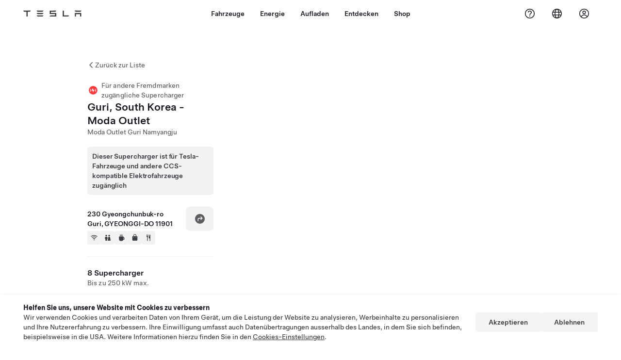

--- FILE ---
content_type: text/html; charset=utf-8
request_url: https://www.tesla.com/de_CH/findus/location/charger/gurisupercharger
body_size: 15663
content:
<!DOCTYPE html><html dir="ltr" lang="en-US"><head><meta charSet="utf-8" data-next-head=""/><meta name="viewport" content="width=device-width" data-next-head=""/><link href="/assets/findus/icon.ico" rel="icon"/><link rel="stylesheet" media="all" href="https://digitalassets.tesla.com/tesla-design-system/raw/upload/design-system/9.x/index.css"/><meta name="apple-mobile-web-app-status-bar-style" content="black-translucent"/><meta name="viewport" content="width=device-width, initial-scale=1.0, maximum-scale=1.0, user-scalable=no"/><link rel="stylesheet" media="all" href="https://tesla.com/modules/custom/tesla_mega_menu/dist/9.2.0/header.bundle.css"/><link rel="preload" href="/findus/_next/static/css/1c58be8e460ed7b8.css" as="style"/><link rel="stylesheet" href="/findus/_next/static/css/1c58be8e460ed7b8.css" data-n-g=""/><link rel="preload" href="/findus/_next/static/css/7fc31bffc3ad26bb.css" as="style"/><link rel="stylesheet" href="/findus/_next/static/css/7fc31bffc3ad26bb.css" data-n-p=""/><noscript data-n-css=""></noscript><script defer="" nomodule="" src="/findus/_next/static/chunks/polyfills-42372ed130431b0a.js"></script><script src="/findus/_next/static/chunks/webpack-047e56f6eafbc673.js" defer=""></script><script src="/findus/_next/static/chunks/framework-f0f34dd321686665.js" defer=""></script><script src="/findus/_next/static/chunks/main-a3f881f48846a3a6.js" defer=""></script><script src="/findus/_next/static/chunks/pages/_app-607d0c6fba9a235e.js" defer=""></script><script src="/findus/_next/static/chunks/7e42aecb-b13b71ae60be8faf.js" defer=""></script><script src="/findus/_next/static/chunks/71f82f92-86c876be88ded4d9.js" defer=""></script><script src="/findus/_next/static/chunks/6d2b60a9-e6dd7cf512da3496.js" defer=""></script><script src="/findus/_next/static/chunks/3085-ad197560c9590e5f.js" defer=""></script><script src="/findus/_next/static/chunks/7462-a685718f3fb1ca17.js" defer=""></script><script src="/findus/_next/static/chunks/3596-047aab4711b98de2.js" defer=""></script><script src="/findus/_next/static/chunks/6277-6955b67d069419e7.js" defer=""></script><script src="/findus/_next/static/chunks/4279-436abab53d862bdb.js" defer=""></script><script src="/findus/_next/static/chunks/5707-c8819c3dfa3d6371.js" defer=""></script><script src="/findus/_next/static/chunks/6385-a5ce16894de4b30e.js" defer=""></script><script src="/findus/_next/static/chunks/pages/%5Blocale%5D/findus/location/%5BfunctionType%5D/%5BlocationSlug%5D-4ab010fa046c9374.js" defer=""></script><script src="/findus/_next/static/jWCuRRgrXlvFDyWprISA9/_buildManifest.js" defer=""></script><script src="/findus/_next/static/jWCuRRgrXlvFDyWprISA9/_ssgManifest.js" defer=""></script></head><script>
          const path = window.location.pathname;
          if (!path.includes("list")) document.documentElement.setAttribute("dir", ["he_il", "ar_il", "ar_ae", "ar_qa", "ar_sa"].includes(path.split("/")[1].toLowerCase()) ? "rtl" : "ltr")
          </script><body><div class="tds-header" id="tds-site-header-wrapper"><div id="mega-menu"></div></div><script src="https://tesla.com/modules/custom/tesla_mega_menu/dist/9.2.0/header.bundle.js"></script><div id="__next"><div><div><div class="list-content"><div class="styles_location-conatiner___3Go3"><div class="styles_back-btn__ZiDXm"><svg class="tds-icon tds-icon-chevron-small-270 tds-icon--small" viewBox="0 0 16 16" xmlns="http://www.w3.org/2000/svg"><path fill="currentColor" d="M11.025 13.25a.748.748 0 0 1-1.281.53l-5.25-5.264a.75.75 0 0 1 0-1.06L9.717 2.22a.75.75 0 1 1 1.062 1.06L6.084 7.986l4.722 4.734a.75.75 0 0 1 .219.53"></path></svg><div class="styles_back-btn-text__Fz3eP"><a href="/de_CH/findus/list">Zurück zur Liste</a></div></div><div class="styles_location-details__yychh"><div class="styles_card-container__TsVOM"><div class="styles_headerContainer___sXD_"><div class="styles_headerTypeContainer__7clDm"><div class="styles_headerTypeText__wiiUa"><img src="/assets/findus/pin_party_wo_shadow.svg" style="min-width:24px;min-height:24px;margin-right:5px"/><span class="">Für andere Fremdmarken zugängliche Supercharger</span></div></div><div class="styles_card_header_text__FJOxf"><span class="">Guri, South Korea - Moda Outlet</span></div><div class="styles_commonSiteNameText__mR_n5"><span class="">Moda Outlet Guri Namyangju</span></div></div><div class="styles_additionalNoticeContainer__X8mk7"><div class="styles_additionalNoticeContent__23mSR"><div><span class="tds-chip styles_additionalNoticeChip__qdM4l" style="padding:10px;justify-content:flex-start;width:fit-content"><span class="tds-chip-text">Dieser Supercharger ist für Tesla-Fahrzeuge und andere CCS- kompatible Elektrofahrzeuge zugänglich</span></span></div></div></div><div class="styles_chargerAddressComponent__0dnkP"><div class="styles_chargerAddressLinesAndDirections___T87s"><div><div><span class="styles_chargerAddressLineText__k56_n">230 Gyeongchunbuk-ro</span></div><div><span class="styles_chargerAddressLineText__k56_n">Guri, GYEONGGI-DO 11901</span></div></div><div class="styles_chargerAddressDrivingDirections__VoZYJ"><button class="tds-btn styles_chargerNavigateButton__GKhWL"><div><svg class="tds-icon tds-icon-directions-filled tds-icon--default" viewBox="0 0 24 24" xmlns="http://www.w3.org/2000/svg"><path fill="currentColor" d="M12 22c5.523 0 10-4.477 10-10S17.523 2 12 2 2 6.477 2 12s4.477 10 10 10m2.53-14.53 2.75 2.75a.75.75 0 0 1 0 1.06l-2.75 2.75a.75.75 0 1 1-1.06-1.06l1.47-1.47h-4.19A1.75 1.75 0 0 0 9 13.25v3a.75.75 0 0 1-1.5 0v-3A3.25 3.25 0 0 1 10.75 10h4.19l-1.47-1.47a.75.75 0 0 1 1.06-1.06"></path></svg></div></button></div></div><div class="styles_amenitiesContainer__3mrnf"><div><a href="https://www.google.com/maps/search/wifi+ 230Gyeongchunbuk-ro+Guri+GYEONGGI-DO" target="_blank"><button class="tds-icon-btn tds-icon-btn--medium styles_amenityIconButton__4C78t" type="button"><svg class="tds-icon tds-icon-wifi-filled styles_amenityIcon__3ka_r" viewBox="0 0 24 24" xmlns="http://www.w3.org/2000/svg"><path fill="currentColor" d="M21.671 7.284c.419.353.432.982.057 1.38-.382.406-1.02.418-1.449.063A12.95 12.95 0 0 0 12 5.75c-3.146 0-6.03 1.117-8.28 2.977-.428.355-1.066.343-1.448-.063-.375-.398-.361-1.027.057-1.38A14.94 14.94 0 0 1 12 3.75a14.94 14.94 0 0 1 9.671 3.534M12 20a1.5 1.5 0 1 1 0-3 1.5 1.5 0 0 1 0 3m-6.634-8.076c-.372-.397-.36-1.024.065-1.366A10.46 10.46 0 0 1 12 8.25c2.485 0 4.77.864 6.568 2.308.425.341.437.969.065 1.366-.383.408-1.023.417-1.466.077A8.46 8.46 0 0 0 12 10.25 8.46 8.46 0 0 0 6.832 12c-.443.341-1.083.332-1.466-.076M8.5 13.876c-.436.314-.442.935-.074 1.327.387.411 1.036.404 1.521.113A4 4 0 0 1 12 14.75c.75 0 1.453.207 2.053.566.485.29 1.134.298 1.521-.113.368-.392.363-1.013-.074-1.327A5.97 5.97 0 0 0 12 12.75a5.97 5.97 0 0 0-3.5 1.126"></path></svg></button></a></div><div><a href="https://www.google.com/maps/search/restrooms+ 230Gyeongchunbuk-ro+Guri+GYEONGGI-DO" target="_blank"><button class="tds-icon-btn tds-icon-btn--medium styles_amenityIconButton__4C78t" type="button"><svg class="tds-icon tds-icon-restroom-filled styles_amenityIcon__3ka_r" viewBox="0 0 24 24" xmlns="http://www.w3.org/2000/svg"><path fill="currentColor" d="M10 5.5a2.5 2.5 0 1 1-5 0 2.5 2.5 0 0 1 5 0M16.5 8a2.5 2.5 0 1 0 0-5 2.5 2.5 0 0 0 0 5m-.806 1a2 2 0 0 0-1.973 1.671l-1.624 9.747a.5.5 0 0 0 .493.582h7.82a.5.5 0 0 0 .493-.582l-1.624-9.747A2 2 0 0 0 17.306 9zM3.5 12a3 3 0 0 1 3-3h2a3 3 0 0 1 3 3v3a.5.5 0 0 1-.5.5h-1v5a.5.5 0 0 1-.5.5h-4a.5.5 0 0 1-.5-.5v-5H4a.5.5 0 0 1-.5-.5z"></path></svg></button></a></div><div><a href="https://www.google.com/maps/search/beverage+ 230Gyeongchunbuk-ro+Guri+GYEONGGI-DO" target="_blank"><button class="tds-icon-btn tds-icon-btn--medium styles_amenityIconButton__4C78t" type="button"><svg class="tds-icon tds-icon-coffee-filled styles_amenityIcon__3ka_r" viewBox="0 0 24 24" xmlns="http://www.w3.org/2000/svg"><path fill="currentColor" d="M15.536 3.219a.75.75 0 1 0-1.172-.937l-.075.094a2 2 0 0 0 0 2.498l.15.189a.5.5 0 0 1 0 .624l-.075.095a.75.75 0 0 0 1.172.937l.075-.095a2 2 0 0 0 0-2.498l-.15-.189a.5.5 0 0 1 0-.624zM5 9.5A1.5 1.5 0 0 1 6.5 8h11A1.5 1.5 0 0 1 19 9.5V11h1a2 2 0 0 1 2 2v3a2 2 0 0 1-2 2h-1.341A6 6 0 0 1 13 22h-2a6 6 0 0 1-6-6zm14 3v4h1a.5.5 0 0 0 .5-.5v-3a.5.5 0 0 0-.5-.5zM12.418 2.164a.75.75 0 0 1 .118 1.055l-.076.094a.5.5 0 0 0 0 .624l.15.189a2 2 0 0 1 0 2.498l-.074.095a.75.75 0 1 1-1.172-.937l.076-.095a.5.5 0 0 0 0-.624l-.151-.189a2 2 0 0 1 0-2.498l.075-.094a.75.75 0 0 1 1.054-.118M9.536 3.219a.75.75 0 1 0-1.172-.937l-.075.094a2 2 0 0 0 0 2.498l.15.189a.5.5 0 0 1 0 .624l-.075.095a.75.75 0 1 0 1.172.937l.075-.095a2 2 0 0 0 0-2.498l-.15-.189a.5.5 0 0 1 0-.624z"></path></svg></button></a></div><div><a href="https://www.google.com/maps/search/shopping+ 230Gyeongchunbuk-ro+Guri+GYEONGGI-DO" target="_blank"><button class="tds-icon-btn tds-icon-btn--medium styles_amenityIconButton__4C78t" type="button"><svg class="tds-icon tds-icon-bag-filled styles_amenityIcon__3ka_r" viewBox="0 0 24 24" xmlns="http://www.w3.org/2000/svg"><path fill="currentColor" d="M12 1a4.5 4.5 0 0 1 4.5 4.5V7h1A2.5 2.5 0 0 1 20 9.5v9a2.5 2.5 0 0 1-2.5 2.5h-11A2.5 2.5 0 0 1 4 18.5v-9A2.5 2.5 0 0 1 6.5 7h1V5.5A4.5 4.5 0 0 1 12 1m3 6V5.5a3 3 0 1 0-6 0V7zM9 9.75a.75.75 0 0 0-1.5 0v.5a.75.75 0 0 0 1.5 0zM15.75 9a.75.75 0 0 0-.75.75v.5a.75.75 0 0 0 1.5 0v-.5a.75.75 0 0 0-.75-.75"></path></svg></button></a></div><div><a href="https://www.google.com/maps/search/restaurants+ 230Gyeongchunbuk-ro+Guri+GYEONGGI-DO" target="_blank"><button class="tds-icon-btn tds-icon-btn--medium styles_amenityIconButton__4C78t" type="button"><svg class="tds-icon tds-icon-restaurant-filled styles_amenityIcon__3ka_r" viewBox="0 0 24 24" xmlns="http://www.w3.org/2000/svg"><path fill="currentColor" d="M8.775 2a.6.6 0 0 1 .6.6v4.15a.5.5 0 0 0 1 0V2.562a.562.562 0 1 1 1.125 0v5.491c0 .937-.76 1.697-1.697 1.697a.053.053 0 0 0-.053.053V21a1 1 0 1 1-2 0V9.803a.053.053 0 0 0-.053-.053C6.76 9.75 6 8.99 6 8.053V2.587a.587.587 0 1 1 1.175 0V6.75a.5.5 0 0 0 1 0V2.6a.6.6 0 0 1 .6-.6m6.547 1.435-2.69 9.03a1 1 0 0 0 .96 1.285H15.5a.25.25 0 0 1 .25.25v7a1 1 0 1 0 2 0V2.502A.5.5 0 0 0 17.248 2a2.01 2.01 0 0 0-1.926 1.435"></path></svg></button></a></div></div></div><hr class="cardSectionSeparator"/><div class="styles_chargerQuantityAndPowerContainer___KSw8"><div class="styles_chargerQuantityAndPowerStructure__YcpFc"><span class="styles_chargerQuantityText__pfnaK">8 Supercharger</span><span class="styles_chargerMaxPowerText__Jtrrt">Bis zu 250 kW max.</span></div></div><div class="styles_chargerHoursContainer__KUdcb"><span class="styles_chargerHoursHeaderLabel__GrF5c">Zugang &amp; Öffnungszeiten</span><span class="styles_twentyfoursevenText__btGSf">Rund um die Uhr verfügbar</span><span class="styles_twentyfoursevenText__btGSf">Für die Öffentlichkeit rund um die Uhr verfügbar. Selbstparken</span></div><hr class="cardSectionSeparator"/><div class="styles_chargerHoursContainer__KUdcb"><details class="tds-accordion tds-accordion--chevron-ending"><summary class="tds-accordion-summary"><span class="tds-text--h5"><span class="tds-text-h5">Preise für Tesla und Mitglieder</span></span><svg class="tds-icon tds-icon-chevron-small-180 tds-icon--small" viewBox="0 0 16 16" xmlns="http://www.w3.org/2000/svg"><path fill="currentColor" d="M13.25 4.975a.748.748 0 0 1 .53 1.281l-5.264 5.25a.75.75 0 0 1-1.06 0L2.22 6.283a.75.75 0 1 1 1.06-1.062l4.706 4.695 4.734-4.722a.75.75 0 0 1 .53-.219"></path></svg></summary></details></div><hr class="cardSectionSeparator"/><div class="styles_chargerHoursContainer__KUdcb"><details class="tds-accordion tds-accordion--chevron-ending"><summary class="tds-accordion-summary"><span class="tds-text--h5"><span class="tds-text-h5">Preise für Fremdmarken-Fahrzeuge</span></span><svg class="tds-icon tds-icon-chevron-small-180 tds-icon--small" viewBox="0 0 16 16" xmlns="http://www.w3.org/2000/svg"><path fill="currentColor" d="M13.25 4.975a.748.748 0 0 1 .53 1.281l-5.264 5.25a.75.75 0 0 1-1.06 0L2.22 6.283a.75.75 0 1 1 1.06-1.062l4.706 4.695 4.734-4.722a.75.75 0 0 1 .53-.219"></path></svg></summary></details></div><hr class="cardSectionSeparator"/><div class="styles_contactContainer__K0_Og"><div class="styles_contantStack__Lp9UH"><div class="styles_contactContent__qkoBs"><span class="styles_contactHeaderLabel__UUN17">Roadside Assistance</span><span class="">Tesla Owner Service: <a class="tds-link" href="tel:080 617 1399" rel="noopener noreferrer" target="_blank">080 617 1399</a></span></div></div></div><hr class="cardSectionSeparator"/><a class="styles_chargerFooterNoticeContainer__sJpVS" href="https://www.tesla.com/support/supercharging-other-evs" target="_blank"><div class="styles_chargerFooterNoticeLabelContainer__TeAyz"><span class="styles_chargerFooterNoticeMainLabel__bOA1A">Für andere Fremdmarken zugängliche Supercharger</span><span class="styles_chargerFooterNoticeSubLabel__ZkAEb">Unterstützte Fahrzeuge: Tesla, andere Elektrofahrzeuge</span></div><div class="styles_chargerFooterNoticeIcon__tjjdj"><svg class="tds-icon tds-icon-external-small tds-icon--small" viewBox="0 0 16 16" xmlns="http://www.w3.org/2000/svg"><path fill="currentColor" d="M13 9.75V11c0 1.103-.897 2-2 2H5c-1.103 0-2-.897-2-2V5c0-1.103.897-2 2-2h1.25a.75.75 0 0 1 0 1.5H5a.5.5 0 0 0-.5.5v6a.5.5 0 0 0 .5.5h6a.5.5 0 0 0 .5-.5V9.75a.75.75 0 0 1 1.5 0M12.25 3h-3.5a.75.75 0 0 0 0 1.5h1.686L7.22 7.72a.75.75 0 0 0 1.06 1.06l3.22-3.223V7.25a.75.75 0 0 0 1.5 0v-3.5a.75.75 0 0 0-.75-.75"></path></svg></div></a></div><div class="styles_map-image__cVqgS"><img alt="" class="styles_map-preview__GXAor" height="449" src="https://maps.googleapis.com/maps/api/staticmap?center=37.6333,127.1159&amp;zoom=15&amp;size=660x449&amp;maptype=&amp;maptype=roadmap&amp;style=feature:landscape%7Celement:geometry%7Ccolor:0xeeeeee&amp;style=feature:poi%7Cvisibility:off&amp;style=feature:road%7Celement:geometry.fill%7Ccolor:0xffffff&amp;style=feature:road%7Celement:geometry.stroke%7Ccolor:0xffffff&amp;style=feature:road%7Celement:labels.text%7Csaturation:-100&amp;style=feature:road.highway%7Celement:geometry.fill%7Ccolor:0xc4c4c4&amp;style=feature:road.highway%7Celement:geometry.stroke%7Ccolor:0xc4c4c4&amp;style=feature:water%7Ccolor:0xD4D4D4
&amp;key=AIzaSyANja5-X2WJ5BhM_vQlBBN8qm-EI4_Z6ew&amp;markers=37.6333,127.1159" width="660"/></div></div></div><div class="footer-links"><a class="tds-link tds-link--secondary footer-link-text" href="/de_CH/about?redirect=no" target="_blank">Tesla © <!-- -->2026</a><a class="tds-link tds-link--secondary footer-link-text" href="/de_CH/about/legal?redirect=no" target="_blank">Datenschutz u. Rechtsgrundlagen</a><a class="tds-link tds-link--secondary footer-link-text" href="/de_CH/impressum?redirect=no" target="_blank">Impressum</a><a class="tds-link tds-link--secondary footer-link-text" href="/de_CH/contact?redirect=no" target="_blank">Kontakt</a><a class="tds-link tds-link--secondary footer-link-text" href="/de_CH/careers?redirect=no" target="_blank">Karriere</a><a class="tds-link tds-link--secondary footer-link-text" href="/de_CH/updates?redirect=no" target="_blank">Newsletter</a><a class="tds-link tds-link--secondary footer-link-text" href="/de_CH/findus/list?redirect=no" target="_blank">Standorte</a></div></div></div></div></div><script id="__NEXT_DATA__" type="application/json">{"props":{"pageProps":{"formattedData":{"chargerAccessHours":{},"chargerAccessTypeAndInstructions":{"access_instructions":"Selbstparken","restrictions":"Für die Öffentlichkeit rund um die Uhr verfügbar"},"chargerAddress":["230 Gyeongchunbuk-ro","Guri, GYEONGGI-DO 11901"],"chargerAddressDetails":{"directionsLink":"https://maps.google.com/maps?daddr=37.6326,127.1163"},"chargerAmenities":[{"icon":{"children":[{"name":"path","type":"element","value":"","attributes":{"fill":"currentColor","d":"M21.671 7.284c.419.353.432.982.057 1.38-.382.406-1.02.418-1.449.063A12.95 12.95 0 0 0 12 5.75c-3.146 0-6.03 1.117-8.28 2.977-.428.355-1.066.343-1.448-.063-.375-.398-.361-1.027.057-1.38A14.94 14.94 0 0 1 12 3.75a14.94 14.94 0 0 1 9.671 3.534M12 20a1.5 1.5 0 1 1 0-3 1.5 1.5 0 0 1 0 3m-6.634-8.076c-.372-.397-.36-1.024.065-1.366A10.46 10.46 0 0 1 12 8.25c2.485 0 4.77.864 6.568 2.308.425.341.437.969.065 1.366-.383.408-1.023.417-1.466.077A8.46 8.46 0 0 0 12 10.25 8.46 8.46 0 0 0 6.832 12c-.443.341-1.083.332-1.466-.076M8.5 13.876c-.436.314-.442.935-.074 1.327.387.411 1.036.404 1.521.113A4 4 0 0 1 12 14.75c.75 0 1.453.207 2.053.566.485.29 1.134.298 1.521-.113.368-.392.363-1.013-.074-1.327A5.97 5.97 0 0 0 12 12.75a5.97 5.97 0 0 0-3.5 1.126"},"children":[]}],"id":"icon-wifi-filled","viewBox":"0 0 24 24"},"label":"AMENITIES_WIFI","url":"https://www.google.com/maps/search/wifi+ 230Gyeongchunbuk-ro+Guri+GYEONGGI-DO"},{"icon":{"children":[{"name":"path","type":"element","value":"","attributes":{"fill":"currentColor","d":"M10 5.5a2.5 2.5 0 1 1-5 0 2.5 2.5 0 0 1 5 0M16.5 8a2.5 2.5 0 1 0 0-5 2.5 2.5 0 0 0 0 5m-.806 1a2 2 0 0 0-1.973 1.671l-1.624 9.747a.5.5 0 0 0 .493.582h7.82a.5.5 0 0 0 .493-.582l-1.624-9.747A2 2 0 0 0 17.306 9zM3.5 12a3 3 0 0 1 3-3h2a3 3 0 0 1 3 3v3a.5.5 0 0 1-.5.5h-1v5a.5.5 0 0 1-.5.5h-4a.5.5 0 0 1-.5-.5v-5H4a.5.5 0 0 1-.5-.5z"},"children":[]}],"id":"icon-restroom-filled","viewBox":"0 0 24 24"},"label":"AMENITIES_RESTROOMS","url":"https://www.google.com/maps/search/restrooms+ 230Gyeongchunbuk-ro+Guri+GYEONGGI-DO"},{"icon":{"children":[{"name":"path","type":"element","value":"","attributes":{"fill":"currentColor","d":"M15.536 3.219a.75.75 0 1 0-1.172-.937l-.075.094a2 2 0 0 0 0 2.498l.15.189a.5.5 0 0 1 0 .624l-.075.095a.75.75 0 0 0 1.172.937l.075-.095a2 2 0 0 0 0-2.498l-.15-.189a.5.5 0 0 1 0-.624zM5 9.5A1.5 1.5 0 0 1 6.5 8h11A1.5 1.5 0 0 1 19 9.5V11h1a2 2 0 0 1 2 2v3a2 2 0 0 1-2 2h-1.341A6 6 0 0 1 13 22h-2a6 6 0 0 1-6-6zm14 3v4h1a.5.5 0 0 0 .5-.5v-3a.5.5 0 0 0-.5-.5zM12.418 2.164a.75.75 0 0 1 .118 1.055l-.076.094a.5.5 0 0 0 0 .624l.15.189a2 2 0 0 1 0 2.498l-.074.095a.75.75 0 1 1-1.172-.937l.076-.095a.5.5 0 0 0 0-.624l-.151-.189a2 2 0 0 1 0-2.498l.075-.094a.75.75 0 0 1 1.054-.118M9.536 3.219a.75.75 0 1 0-1.172-.937l-.075.094a2 2 0 0 0 0 2.498l.15.189a.5.5 0 0 1 0 .624l-.075.095a.75.75 0 1 0 1.172.937l.075-.095a2 2 0 0 0 0-2.498l-.15-.189a.5.5 0 0 1 0-.624z"},"children":[]}],"id":"icon-coffee-filled","viewBox":"0 0 24 24"},"label":"AMENITIES_CAFE","url":"https://www.google.com/maps/search/beverage+ 230Gyeongchunbuk-ro+Guri+GYEONGGI-DO"},{"icon":{"children":[{"name":"path","type":"element","value":"","attributes":{"fill":"currentColor","d":"M12 1a4.5 4.5 0 0 1 4.5 4.5V7h1A2.5 2.5 0 0 1 20 9.5v9a2.5 2.5 0 0 1-2.5 2.5h-11A2.5 2.5 0 0 1 4 18.5v-9A2.5 2.5 0 0 1 6.5 7h1V5.5A4.5 4.5 0 0 1 12 1m3 6V5.5a3 3 0 1 0-6 0V7zM9 9.75a.75.75 0 0 0-1.5 0v.5a.75.75 0 0 0 1.5 0zM15.75 9a.75.75 0 0 0-.75.75v.5a.75.75 0 0 0 1.5 0v-.5a.75.75 0 0 0-.75-.75"},"children":[]}],"id":"icon-bag-filled","viewBox":"0 0 24 24"},"label":"AMENITIES_SHOPPING","url":"https://www.google.com/maps/search/shopping+ 230Gyeongchunbuk-ro+Guri+GYEONGGI-DO"},{"icon":{"children":[{"name":"path","type":"element","value":"","attributes":{"fill":"currentColor","d":"M8.775 2a.6.6 0 0 1 .6.6v4.15a.5.5 0 0 0 1 0V2.562a.562.562 0 1 1 1.125 0v5.491c0 .937-.76 1.697-1.697 1.697a.053.053 0 0 0-.053.053V21a1 1 0 1 1-2 0V9.803a.053.053 0 0 0-.053-.053C6.76 9.75 6 8.99 6 8.053V2.587a.587.587 0 1 1 1.175 0V6.75a.5.5 0 0 0 1 0V2.6a.6.6 0 0 1 .6-.6m6.547 1.435-2.69 9.03a1 1 0 0 0 .96 1.285H15.5a.25.25 0 0 1 .25.25v7a1 1 0 1 0 2 0V2.502A.5.5 0 0 0 17.248 2a2.01 2.01 0 0 0-1.926 1.435"},"children":[]}],"id":"icon-restaurant-filled","viewBox":"0 0 24 24"},"label":"AMENITIES_RESTAURANT","url":"https://www.google.com/maps/search/restaurants+ 230Gyeongchunbuk-ro+Guri+GYEONGGI-DO"}],"additionalNotice":{"chipLabel":"Dieser Supercharger ist für Tesla-Fahrzeuge und andere CCS- kompatible Elektrofahrzeuge zugänglich"},"chargerDetails":{"name":"Guri, South Korea - Moda Outlet","address":{"street":"Gyeongchunbuk-ro","streetNumber":"230","city":"Guri","district":null,"state":"GYEONGGI-DO","countryCode":"KR","country":"South Korea","postalCode":"11901","postalExt":null,"navRegion":"kr","nearestEntrance":null},"entryPoint":{"latitude":37.6326,"longitude":127.1163},"centroid":{"latitude":37.63299,"longitude":127.116327},"publicStallCount":8,"openToPublic":true,"amenities":["AMENITIES_WIFI","AMENITIES_RESTROOMS","AMENITIES_CAFE","AMENITIES_SHOPPING","AMENITIES_RESTAURANT"],"maxPowerKw":250,"timeZone":"Asia/Seoul","accessType":"Public","openToNonTeslas":true,"availabilityProfile":{"siteId":{"id":6914,"siteType":"SITE_TYPE_SUPERCHARGER"},"trtId":{"id":34296,"siteType":"SITE_TYPE_SUPERCHARGER"},"createdTimestamp":"2026-01-20T00:00:00Z","utcOffset":"32400s","availabilityProfile":{"sunday":{"congestionValue":[0.1294642857142857,0.18359375,0.26988636363636365,0.3203125,0.3125,0.2826704545454546,0.291015625,0.3359375,0.3605769230769231,0.3359375,0.2872596153846154,0.2109375,0.15178571428571427,0.08854166666666667,0.015625,0,0,0,0,0,0,0,0.015625,0.026953125]},"monday":{"congestionValue":[0.0390625,0.13125,0.15625,0.175,0.17500000000000002,0.2,0.19305555555555556,0.15,0.13333333333333333,0.15833333333333335,0.19374999999999998,0.1597222222222222,0.09464285714285714,0.035416666666666666,0.0125,0,0,0,0,0,0.0125,0.025,0.04375,0.045312500000000006]},"tuesday":{"congestionValue":[0.08046875,0.1015625,0.14583333333333334,0.140625,0.19921875,0.1953125,0.21875,0.1875,0.16536458333333331,0.1884765625,0.2326388888888889,0.234375,0.14930555555555558,0.05859375,0.015625,0.015625,0.015625,0.015625,0,0,0,0.015625,0.0234375,0.072265625]},"wednesday":{"congestionValue":[0.1015625,0.15848214285714285,0.201171875,0.21875,0.1669921875,0.1375,0.1669921875,0.2326388888888889,0.234375,0.1857638888888889,0.15848214285714285,0.171875,0.11383928571428571,0.0625,0,0.015625,0.015625,0.015625,0,0,0,0.015625,0.0234375,0.03125]},"thursday":{"congestionValue":[0.072265625,0.13671875,0.2109375,0.21875,0.2421875,0.3125,0.359375,0.36160714285714285,0.3203125,0.30078125,0.2326388888888889,0.1884765625,0.1484375,0.096875,0.0625,0,0,0.015625,0.015625,0.015625,0,0,0.046875,0.0625]},"friday":{"congestionValue":[0.1890625,0.25,0.2890625,0.29332386363636365,0.2734375,0.2556818181818182,0.21875,0.234375,0.236328125,0.234375,0.236328125,0.203125,0.1318359375,0.044270833333333336,0.015625,0,0,0,0,0,0,0.03125,0.0390625,0.0703125]},"saturday":{"congestionValue":[0.10546875,0.1484375,0.18080357142857142,0.201171875,0.259375,0.28125,0.2875,0.2890625,0.25546875,0.17881944444444445,0.1826171875,0.1796875,0.13671875,0.05859375,0.015625,0,0,0,0,0,0,0.015625,0.03125,0.0546875]}}},"accessHours":{"twentyFourSeven":true},"locationGUID":"da52323e-48f1-4619-a088-770f9fc153e7","commonSiteName":"Moda Outlet Guri Namyangju","effectivePricebooks":[{"feeType":"CHARGING","rateBase":339,"rateTier1":0,"rateTier2":0,"rateMinTier1":null,"rateMinTier2":null,"rateMinTier3":null,"rateMinTier4":null,"currencyCode":"KRW","uom":"kwh","startTime":"","endTime":"","days":"","isTou":false,"vehicleMakeType":"TSLA","minSiteOccupancy":null,"maxSiteOccupancy":null,"isMemberPricebook":true},{"feeType":"CONGESTION","rateBase":500,"rateTier1":0,"rateTier2":0,"rateMinTier1":null,"rateMinTier2":null,"rateMinTier3":null,"rateMinTier4":null,"currencyCode":"KRW","uom":"min","startTime":"","endTime":"","days":"","isTou":false,"vehicleMakeType":"TSLA","minSiteOccupancy":null,"maxSiteOccupancy":null,"isMemberPricebook":true},{"feeType":"CHARGING","rateBase":408,"rateTier1":0,"rateTier2":0,"rateMinTier1":null,"rateMinTier2":null,"rateMinTier3":null,"rateMinTier4":null,"currencyCode":"KRW","uom":"kwh","startTime":"","endTime":"","days":"","isTou":false,"vehicleMakeType":"NTSLA","minSiteOccupancy":null,"maxSiteOccupancy":null,"isMemberPricebook":false},{"feeType":"CONGESTION","rateBase":500,"rateTier1":0,"rateTier2":0,"rateMinTier1":null,"rateMinTier2":null,"rateMinTier3":null,"rateMinTier4":null,"currencyCode":"KRW","uom":"min","startTime":"","endTime":"","days":"","isTou":false,"vehicleMakeType":"NTSLA","minSiteOccupancy":null,"maxSiteOccupancy":null,"isMemberPricebook":false}]},"email":null,"chargerMaxPower":250,"chargerName":"Guri, South Korea - Moda Outlet","commonSiteName":"Moda Outlet Guri Namyangju","phoneNumber":null,"roadSideAssistanceNumber":"080 617 1399","chargerPricing":[{"chargingLabel":"Ladegebühren für Tesla-Besitzer","idleFee":null,"idleLabel":"Blockiergebühren (bis zu)","pricingDetails":[{"label":"Base Rate","rate":"₩339/kWh"}]},{"chargingLabel":"Ladegebühren für Besitzer anderer Elektrofahrzeuge","idleFee":null,"idleLabel":"Blockiergebühren (bis zu)","pricingDetails":[{"label":"Base Rate","rate":"₩408/kWh"}]}],"chargerQuantity":8,"chargerHistogramData":[{"chargingLabel":"Preise für Tesla und Mitglieder","data":{"labels":["4AM","5AM","6AM","7AM","8AM","9AM","10AM","11AM","12PM","1PM","2PM","3PM","4PM","5PM","6PM","7PM","8PM","9PM","10PM","11PM","12AM","1AM","2AM","3AM"],"datasets":[{"label":"Congestion Level","data":[0,0,0.015625,0.0234375,0.072265625,0.1015625,0.15848214285714285,0.201171875,0.21875,0.1669921875,0.1375,0.1669921875,0.2326388888888889,0.234375,0.1857638888888889,0.15848214285714285,0.171875,0.11383928571428571,0.0625,0,0.015625,0.015625,0.015625,0]}]},"busyTimes":null,"idleFees":"","congestionFees":"Überlastungsgebühren (bis zu) ₩ 500/min","currentRate":"₩ 339/kWh","activeBar":16,"axisLabels":[{"index":0,"value":"4a"},{"index":4,"value":"8a"},{"index":8,"value":"12p"},{"index":12,"value":"4p"},{"index":16,"value":"8p"},{"index":20,"value":"12a"},{"index":24,"value":"4a"}],"chargingUom":"kwh","parkingRate":{"currencyCode":"KRW","price":0},"parkingUom":"min","regionLabels":[{"index":0,"value":{"currencyCode":"KRW","price":339}}],"isTou":false,"congestionRate":{"currencyCode":"KRW","price":500},"showChargingMembershipUpsell":false},{"chargingLabel":"Preise für Fremdmarken-Fahrzeuge","data":{"labels":["4AM","5AM","6AM","7AM","8AM","9AM","10AM","11AM","12PM","1PM","2PM","3PM","4PM","5PM","6PM","7PM","8PM","9PM","10PM","11PM","12AM","1AM","2AM","3AM"],"datasets":[{"label":"Congestion Level","data":[0,0,0.015625,0.0234375,0.072265625,0.1015625,0.15848214285714285,0.201171875,0.21875,0.1669921875,0.1375,0.1669921875,0.2326388888888889,0.234375,0.1857638888888889,0.15848214285714285,0.171875,0.11383928571428571,0.0625,0,0.015625,0.015625,0.015625,0]}]},"busyTimes":null,"idleFees":"","congestionFees":"Überlastungsgebühren (bis zu) ₩ 500/min","currentRate":"₩ 408/kWh","activeBar":16,"axisLabels":[{"index":0,"value":"4a"},{"index":4,"value":"8a"},{"index":8,"value":"12p"},{"index":12,"value":"4p"},{"index":16,"value":"8p"},{"index":20,"value":"12a"},{"index":24,"value":"4a"}],"chargingUom":"kwh","parkingRate":{"currencyCode":"KRW","price":0},"parkingUom":"min","regionLabels":[{"index":0,"value":{"currencyCode":"KRW","price":408}}],"isTou":false,"congestionRate":{"currencyCode":"KRW","price":500},"showChargingMembershipUpsell":true}],"showHistogram":true},"functionTypeFromQuery":"chargers","googleMapKey":"AIzaSyANja5-X2WJ5BhM_vQlBBN8qm-EI4_Z6ew","baiduMapAk":"qAt8bB6YfSE69wpL9zPMcSVCdkjQO94Z","gioConfig":{"GIO_ACCOUNT_ID":"","GIO_DATA_RESOURCE_ID":"","GIO_HOST":""},"listFunctionType":"chargers","locationData":{"marketing":{"display_driving_directions":true,"service_hours_by_appointment_only":"0","show_on_bodyshop_support_page":false,"show_on_find_us":true,"store_sub_region":{"display_name":"South Korea"},"display_name":"모다아울렛-구리 수퍼차저","roadside_assistance_number":"080 617 1399","address_notes":null,"gmaps_override":null,"store_hours_by_appointment_only":"0","phone_numbers":null,"location_url_slug":"gurisupercharger","gmaps_override_longitude":127.1163,"common_name":"모다아울렛 구리남양주점","store_region":{"name":"asia_pacific"},"gmaps_override_latitude":37.6326,"service_center_phone":null},"supercharger_function":{"open_to_non_tesla":true,"customer_facing_coming_soon_date":"","actual_longitude":"127.116327","access_type":"Public","installed_full_power":"250","vote_winner_quarter":null,"show_on_find_us":"1","project_status":"Open","actual_latitude":"37.63299","coming_soon_longitude":"127.1159","site_status":"open","coming_soon_name":null,"charging_accessibility":"All Vehicles (Production)","coming_soon_latitude":"37.6333","num_charger_stalls":"8"},"functions":[{"business_hours":{"hours":[]},"address":{"country":"KR","address_validated":false,"city":"Guri","address_1":"502-17","address_2":"","latitude":37.6331,"county":null,"state_province":"GYEONGGI-DO","locale":"en-US","address_number":"502-17","address_street":"","district":null,"country_name":null,"address_provider_enum":"google","postal_code":"11901","postal_code_suffix":null,"longitude":127.1158},"address_by_locale":[{"country":"KR","address_validated":false,"city":"Guri","address_1":"502-17","address_2":"","latitude":37.6331,"county":null,"state_province":"GYEONGGI-DO","locale":"en-US","address_number":"502-17","address_street":"","district":null,"country_name":null,"address_provider_enum":"google","postal_code":"11901","postal_code_suffix":null,"longitude":127.1158}],"customer_facing_name":"모다아울렛-구리 수퍼차저 Guri GYEONGGI-DO","translations":{"customerFacingName":{"en-US":"모다아울렛-구리 수퍼차저 Guri GYEONGGI-DO"}},"name":"Charging_Supercharger","opening_date":"2022-09-23","status":"Open"},{"business_hours":{"hours":[]},"address":{"country":"KR","address_validated":null,"city":"Guri","address_1":"230 Gyeongchunbuk-ro","address_2":"","latitude":37.6333,"county":null,"state_province":"GYEONGGI-DO","locale":"en-US","address_number":null,"address_street":null,"district":null,"country_name":null,"address_provider_enum":"google","postal_code":"11901","postal_code_suffix":null,"longitude":127.1159},"address_by_locale":[{"country":"KR","address_validated":null,"city":"Guri","address_1":"230 Gyeongchunbuk-ro","address_2":"","latitude":37.6333,"county":null,"state_province":"GYEONGGI-DO","locale":"en-US","address_number":null,"address_street":null,"district":null,"country_name":null,"address_provider_enum":"google","postal_code":"11901","postal_code_suffix":null,"longitude":127.1159}],"customer_facing_name":"모다아울렛-구리 수퍼차저 Guri GYEONGGI-DO","translations":{"customerFacingName":{"en-US":"모다아울렛-구리 수퍼차저 Guri GYEONGGI-DO"}},"name":"Charging_Commercial_Charging","opening_date":"2023-01-11","status":"Closed"}],"tesla_center_collision_function":{"company_phone":null},"key_data":{"address":{"country":"KR","address_validated":false,"city":"Guri","address_1":"502-17","address_2":"","latitude":37.6333,"county":null,"state_province":"GYEONGGI-DO","locale":"en-US","address_number":"502-17","address_street":"","district":null,"country_name":"South Korea","address_provider_enum":"google","postal_code":"11901","postal_code_suffix":null,"longitude":127.1159},"phone":null,"local_address":null,"use_local_address":false,"geo_point":{"lon":127.1159,"lat":37.6333},"status":{"name":"Open"},"address_by_locale":[{"country":"KR","city":"Guri","address_1":"502-17","address_2":"","latitude":37.6333,"country_name":null,"state_province":"GYEONGGI-DO","locale":"en-US","postal_code":"11901","longitude":127.1159}]},"destination_charger_function":{"installed_full_power":"10","access_type":"None","destination_website":"","open_to_non_tesla":false,"show_on_find_us":false,"project_status":"Closed","restrictions":"Available to the public.","phone_number":"","access_instructions":"Self park.","num_charger_stalls":"3"}},"locationSlug":"gurisupercharger","currentLocationType":"party","allLocationTypesApartFromCurrent":[],"translations":{"app_strings":{"findUs_description":"Verwenden Sie die interaktive Karte „Uns finden“, um Tesla-Ladestationen, Service Center, Galerien und Tesla Stores unterwegs zu finden.","findUs_keywords":"Karte mit Tesla Ladestationen, Tesla Ladestationen, Tesla Ladestationen in meiner Nähe, Tesla Store, Tesla Service Center, Tesla Galerie, Elektrofahrzeug-Ladestation, wo kann ich meinen Tesla aufladen, Elektrofahrzeug-Ladestationen, Elektroauto-Ladestationen, Aufladen von Elektroautos, interaktive Karte „Uns finden“, globale Supercharger-Karte, globale Tesla Ladestationskarte, globale Destination Charger","title":"Uns Finden | Tesla"},"errors":{"default":"Es ist ein Fehler aufgetreten!","noLocations":"Für Ihre Suchanfrage wurden keine Standorte gefunden.","serviceDown":"Verbindung mit dem Service nicht möglich."},"filters":{"__RestOfWorld":{"all_demo_drive":"Probefahrt"},"all_destination_chargers":"„Destination Charging“-Ladestationen","all_service_collision":"Service \u0026 Karosseriereparatur","all_stores_and_delivery":"Stores und Galerien","all_superchargers":"Supercharger","bodyRepairCenter":"Karosseriewerkstatt","bodyshop":"Karosseriewerkstätten","buttons":{"apply":"Anwenden","cancel":"Abbrechen","clear":"Löschen"},"coming_soon_service_centers":"Service Center in naher Zukunft","coming_soon_superchargers":"Supercharger in naher Zukunft","delivery_centers":"Auslieferungszentren","desktopLabel":"Uns Finden","in_store_demo_drive":"Im Store","mobileLabel":"Filter","nacs_superchargers":"NACS-Partner","open_to_all_evs_superchargers":"Andere Elektrofahrzeuge","open_to_all_evs_destination_chargers":"Andere Elektrofahrzeuge","self_serve_demo_drive":"Self-Serve","vehicle_type":"Fahrzeugtyp:","stores":"Stores","tesla_collision_centers":"Tesla-Karosseriewerkstätten","tesla_exclusive_superchargers":"Tesla","tesla_exclusive_destination_chargers":"Tesla","tesla_service_centers":"Service Center"},"callback":{"request_a_call":"Um Rückruf bitten","callback_requested":"Rückruf angefordert","callback_failed":"Rückrufanforderung fehlgeschlagen","first_name":"Vorname","last_name":"Nachname","email":"E-Mail","phone":"Telefon","zip_code":"Postleitzahl","notes":"Hinweise","feedback_optional":"Optional","product_interest":"Produkt, welches Sie interessiert","submit":"Senden","model_s":"Model S","model_3":"Model 3","model_x":"Model X","model_y":"Model Y","cybertruck":"Cybertruck","roadster":"Roadster","solar_panels":"Solarpanele","solar_roof":"Solar Roof","charging":"Aufladen","powerwall":"Powerwall","get_updates":"Updates","required":"Pflichtfeld","invalid_email":"E-Mail-Adresse ungültig","invalid_phone":"Ungültige Telefonnummer","select_one_product":"Mindestens ein Produkt auswählen","callback_success":"Ein Tesla-Berater wird Sie so bald wie möglich kontaktieren.\nTesla wird Sie zudem regelmässig mit Neuigkeiten über die von Ihnen angegebene E-Mail-Adresse auf dem Laufenden halten.","callback_error":"Bitte erneut versuchen","non_emea_consent_message":"Durch Anklicken von \u0026quot;Senden\u0026quot; erlaube ich Tesla, mich über die von mir bereitgestellten Kontaktinformationen zu kontaktieren. Ich verstehe, dass für Anrufe oder Nachrichten automatisches bzw. computergestütztes Anwählen oder vorab aufgenommenen Nachrichten verwendet werden können. Es gelten die normalen Nachrichten- und Datengebühren. Ich kann mich jederzeit in der Tesla App oder durch \u003ca href=\"{{URL}}\" class=\"tds-link\"\u003eAbbestellen\u003c/a\u003e abmelden. Diese Einwilligung ist für Ihre Anfrage nicht erforderlich.","emea_consent_message":"Ich bin damit einverstanden, weitere Informationen und Angebote zu Tesla-Produkten zu empfangen und auch durch automatisierte Anrufe oder Texte kontaktiert zu werden. Ich verstehe und stimme der \u003ca href=\"{{PRIVACY}}\" class=\"tds-link\"\u003eTesla Datenschutzerklärung\u003c/a\u003e und den \u003ca href=\"{{TERMS}}\" class=\"tds-link\"\u003eNutzungsbedingungen\u003c/a\u003e zu."},"footer":{"careers":"Karriere","contact":"Kontakt","forums":"Foren","impressum":"Impressum","locations":"Standorte","newsletter":"Newsletter","privacyLegal":"Datenschutz u. Rechtsgrundlagen","recallInfo":"Rückruf-Info","signOut":"Abmelden","teslaConnect":"Tesla Connect"},"list":{"commonStrings":{"title":"Uns Finden","backToList":"Zurück zur Liste"},"country":{"AD":"Andorra","AE":"Vereinigte Arabische Emirate","AF":"Afghanistan","AG":"Antigua und Barbuda","AI":"Anguilla","AL":"Albanien","AM":"Armenien","AN":"Niederländische Antillen","AO":"Angola","AQ":"Antarktis","AR":"Argentinien","AS":" Amerikanisch-Samoa","AT":"Österreich","AU":"Australien","AW":"Aruba","AX":"Åland-Inseln","AZ":"Aserbaidschan ","BA":"Bosnien-Herzegowina","BB":"Barbados","BD":"Bangladesch","BE":"Belgien","BF":"Burkina Faso","BG":"Bulgarien","BH":"Bahrain","BI":"Burundi","BJ":"Benin","BL":"St. Barthélemy","BM":"Bermuda","BN":"Brunei","BO":"Bolivien","BQ":"Karibische Niederlande","BR":"Brasilien","BS":"Bahamas","BT":"Bhutan ","BV":"Bouvet-Insel","BW":"Botswana","BY":"Weissrussland","BZ":"Belize","CA":"Kanada","CC":"Kokosinseln","CD":"Kongo (Kinshasa)","CF":"Zentralafrikanische Republik","CG":"Kongo (Brazzaville)","CH":"Schweiz","CI":"Elfenbeinküste","CK":"Cook Islands","CL":"Chile","CM":"Kamerun","CN":"China (Festland)","CO":"Kolombien","CR":"Costa Rica","CU":"Kuba","CV":"Kapverden","CW":"Curaçao","CX":"Weihnachtsinsel","CY":"Zypern","CZ":"Tschechische Republik","DE":"Deutschland","DJ":"Dschibuti","DK":"Dänemark","DM":"Dominica","DO":"Dominikanische Republik","DZ":"Algerien","EC":"Ecuador","EE":"Estland","EG":"Ägypten","EH":"Westsahara","ER":"Eritrea","ES":"Spanien","ET":"Äthiopien","FI":"Finnland","FJ":"Fidschi","FK":"Falklandinseln","FM":"Mikronesien","FO":"Färöer-Inseln","FR":"Frankreich","GA":"Gabun","GB":"Grossbritannien","GD":"Granada","GE":"Georgien","GF":"Französisch-Guayana","GG":"Guernsey","GH":"Ghana","GI":"Gibraltar","GL":"Grönland","GM":"Gambia","GN":"Guinea","GP":"Guadeloupe","GQ":"Äquatorialguinea","GR":"Griechenland","GS":"Südgeorgien und Südliche Sandwichinseln","GT":"Guatemala","GU":"Guam","GW":"Guinea-Bissau","GY":"Guyana","HK":"Hong Kong","HM":"Heardinsel und McDonaldinseln","HN":"Honduras","HR":"Kroatien","HT":"Haiti","HU":"Ungarn","ID":"Indonesien","IE":"Irland","IL":"Israel","IM":"Isle of Man","IN":"Indien","IO":"Britisches Territorium im Indischen Ozean","IQ":"Irak","IR":"Iran","IS":"Island","IT":"Italien","JE":"Jersey","JM":"Jamaika","JO":"Jordanien","JP":"Japan","KE":"Kenia","KG":"Kirgisistan ","KH":"Kambodscha","KI":"Kiribati","KM":"Komoren","KN":"St. Kitts und Nevis","KP":"Nordkorea","KR":"Südkorea","KW":"Kuwait","KY":"Caimaninseln","KZ":"Kasachstan","LA":"Laos","LB":"Libanon","LC":"Saint Lucia","LI":"Liechtenstein","LK":"Sri Lanka","LR":"Liberia","LS":"Lesotho","LT":"Litauen","LU":"Luxemburg","LV":"Lettland","LY":"Libyen","MA":"Marokko ","MC":"Monaco","MD":"Moldawien","ME":"Montenegro","MF":"Saint Martin (französischer Teil)","MG":"Madagaskar","MH":"Marshallinseln ","MK":"Mazedonien","ML":"Mali","MM":"Myanmar","MN":"Mongolei","MO":"Macao","MP":"Nördliche Marianen","MQ":"Martinique","MR":"Mauritanien","MS":"Montserrat","MT":"Malta","MU":"Mauritius","MV":"Malediven","MW":"Malawi","MX":"Mexiko","MY":"Malaysia","MZ":"Mosambik","NA":"Namibien","NC":"Neukaledonien","NE":"Niger","NF":"Norfolkinsel ","NG":"Nigeria","NI":"Nicaragua","NL":"Niederlande","NO":"Norwegen","NP":"Nepal","NR":"Nauru","NU":"Niue","NZ":"Neuseeland","OM":"Oman","PA":"Panama","PE":"Peru","PF":"Französisch-Polynesien","PG":"Papua-Neuguinea","PH":"Philippinen","PK":"Pakistan","PL":"Polen","PM":"St. Pierre und Miquelon","PN":"Pitcairn","PR":"Puerto Rico","PS":"Palästinensergebiete","PT":"Portugal","PW":"Palau","PY":"Paraguay","QA":"Katar","RE":"Réunion","RO":"Rumänien","RS":"Serbien","RU":"Russland","RW":"Ruanda","SA":"Saudi-Arabien","SB":"Salomoninseln","SC":"Seychellen","SD":"Sudan","SE":"Schweden","SG":"Singapur","SH":"Sankt Helena","SI":"Slowenien","SJ":"Spitzbergen und Jan-Mayen-Inseln","SK":"Slowakei","SL":"Sierra Leone","SM":"San Marino","SN":"Senegal","SO":"Somalia","SR":"Surinam","SS":"Südsudan","ST":"Sao Tome und Principe","SV":"El Salvador","SX":"Sint Maarten","SY":"Syrien","SZ":"Swasiland","TC":"Turks- und Caicosinseln","TD":"Tschad","TF":"Französische Gebiete im südlichen Indischen Ozean","TG":"Togo","TH":"Thailand","TJ":"Tadschikistan","TK":"Tokelau","TL":"Demokratische Republik Timor-Leste","TM":"Turkmenistan","TN":"Tunesien","TO":"Tonga","TR":"Türkei","TT":"Trinidad und Tobago","TV":"Tuvalu","TW":"Taiwan","TZ":"Tansania","UA":"Ukraine","UG":"Uganda","UM":"United States Minor Outlying Islands","US":"Vereinigte Staaten","UY":"Uruguay","UZ":"Usbekistan","VA":"Vatikan","VC":"St. Vincent und die Grenadinen","VE":"Venezuela","VG":"Britische Jungferninseln","VI":"Amerikanische Jungferninseln","VN":"Vietnam","VU":"Vanuatu","WF":"Wallis und Futuna","WS":"Samoa","YE":"Jemen","YT":"Mayotte","ZA":"Südafrika","ZM":"Sambia","ZW":"Simbabwe"},"countryPageHeader":{"bodyshop":{"Andorra":"Tesla-Karosseriewerkstätten in Andorra","Australia":"Tesla-Karosseriewerkstätten in Australien","Austria":"Tesla-Karosseriewerkstätten in Österreich","Belgium":"Tesla-Karosseriewerkstätten in Belgien","Bosnia and Herzegovina":"Tesla-Karosseriewerkstätten in Bosnien und Herzegowina","Bulgaria":"Tesla-Karosseriewerkstätten in Bulgarien","Canada":"Tesla-Karosseriewerkstätten in Kanada","Chile":"Tesla-Karosseriewerkstätten in Chile","China":"Tesla-Karosseriewerkstätten in China","China Mainland":"Tesla-Karosseriewerkstätten in China","Colombia":"Tesla-Karosseriewerkstätten in Colombia","Croatia":"Tesla-Karosseriewerkstätten in Kroatien","Czech Republic":"Tesla-Karosseriewerkstätten in Tschechien","Czechia":"Tesla-Karosseriewerkstätten in Tschechien","Denmark":"Tesla-Karosseriewerkstätten in Dänemark","Estonia":"Tesla-Karosseriewerkstätten in Estland","Europe (Other)":"Tesla-Karosseriewerkstätten in Europa (Sonstige)","Finland":"Tesla-Karosseriewerkstätten in Finnland","France":"Tesla-Karosseriewerkstätten in Frankreich","Germany":"Tesla-Karosseriewerkstätten in Deutschland","Gibraltar":"Tesla-Karosseriewerkstätten in Gibraltar","Greece":"Tesla-Karosseriewerkstätten in Griechenland","Hungary":"Tesla-Karosseriewerkstätten in Ungarn","Iceland":"Tesla-Karosseriewerkstätten in Island","India":"Tesla-Karosseriewerkstätten in Indien","Ireland":"Tesla-Karosseriewerkstätten in Irland","Israel":"Tesla-Karosseriewerkstätten in Israel","Italy":"Tesla-Karosseriewerkstätten in Italien","Japan":"Tesla-Karosseriewerkstätten in Japan","Jordan":"Tesla-Karosseriewerkstätten in Jordanien","Kazakhstan":"Tesla-Karosseriewerkstätten in Kasachstan","Latvia":"Tesla-Karosseriewerkstätten in Lettland","Liechtenstein":"Tesla-Karosseriewerkstätten in Liechtenstein","Lithuania":"Tesla-Karosseriewerkstätten in Litauen","Luxembourg":"Tesla-Karosseriewerkstätten in Luxemburg","Malta":"Tesla-Karosseriewerkstätten in Malta","Mexico":"Tesla-Karosseriewerkstätten in Mexiko","Montenegro":"Tesla-Karosseriewerkstätten in Montenegro","Nederland":"Tesla-Karosseriewerkstätten in den Niederlanden","Netherlands":"Tesla-Karosseriewerkstätten in den Niederlanden","New Zealand":"Tesla-Karosseriewerkstätten in Neuseeland","North Macedonia":"Tesla-Karosseriewerkstätten in Nordmazedonien","Norway":"Tesla-Karosseriewerkstätten in Norwegen","Philippines":"Tesla-Karosseriewerkstätten auf den Philippinen","Poland":"Tesla-Karosseriewerkstätten in Polen","Portugal":"Tesla-Karosseriewerkstätten in Portugal","Qatar":"Tesla-Karosseriewerkstätten in Katar","Romania":"Tesla-Karosseriewerkstätten in Rumänien","Russia":"Tesla-Karosseriewerkstätten in Russland","San Marino":"Tesla-Karosseriewerkstätten in San Marino","Serbia":"Tesla-Karosseriewerkstätten in Serbien","Singapore":"Tesla-Karosseriewerkstätten in Singapur","Slovakia":"Tesla-Karosseriewerkstätten in der Slowakei","Slovenia":"Tesla-Karosseriewerkstätten in Slowenien","South Korea":"Tesla-Karosseriewerkstätten Südkorea","Spain":"Tesla-Karosseriewerkstätten in Spanien","Sweden":"Tesla-Karosseriewerkstätten in Schweden","Switzerland":"Tesla-Karosseriewerkstätten in der Schweiz","Taiwan":"Tesla-Karosseriewerkstätten in Taiwan","Turkey":"Tesla-Karosseriewerkstätten in Türkei","USA":"Tesla-Karosseriewerkstätten in USA","Ukraine":"Tesla-Karosseriewerkstätten in Ukraine","United Arab Emirates":"Tesla-Karosseriewerkstätten in den Vereinigten Arabischen Emiraten","United Kingdom":"Tesla-Karosseriewerkstätten in Grossbritannien","United States":"Tesla-Karosseriewerkstätten in USA","Hong Kong":"Tesla-Karosseriewerkstätten in Hongkong"},"destination_charger":{"Andorra":"Tesla Destination Charging in Andorra","Australia":"Tesla Destination Charging in Australien","Austria":"Tesla Destination Charging in Österreich","Belgium":"Tesla Destination Charging in Belgien","Bosnia and Herzegovina":"Tesla Destination Charging in Bosnien","Bulgaria":"Tesla Destination Charging in Bulgarien","Canada":"Tesla Destination Charging in Kanada","Chile":"Tesla Destination Charging in Chile","China":"Tesla Destination Charging in China","China Mainland":"Tesla Destination Charging in China","Colombia":"Tesla Destination Charging in Colombia","Croatia":"Tesla Destination Charging in Kroatien","Czech Republic":"Tesla Destination Charging in Tschechien","Czechia":"Tesla Destination Charging in Tschechien","Denmark":"Tesla Destination Charging in Dänemark","Estonia":"Tesla Destination Charging in Estland","Europe (Other)":"Tesla Destination Charging in Europa (Sonstige)","Finland":"Tesla Destination Charging in Finnland","France":"Tesla Destination Charging in Frankreich","Germany":"Tesla Destination Charging in Deutschland","Gibraltar":"Tesla Destination Charging in Gibraltar","Greece":"Tesla Destination Charging in Griechenland","Hong Kong":"Tesla Destination Charging in Hongkong","Hungary":"Tesla Destination Charging in Ungarn","Iceland":"Tesla Destination Charging in Island","India":"Tesla Destination Charging in Indien","Ireland":"Tesla Destination Charging in Irland","Israel":"Tesla Destination Charging in Israel","Italy":"Tesla Destination Charging in Italien","Japan":"Tesla Destination Charging in Japan","Jordan":"Tesla Destination Charging in Jordanien","Kazakhstan":"Tesla Destination Charging in Kasachstan","Latvia":"Tesla Destination Charging in Lettland","Liechtenstein":"Tesla Destination Charging in Liechtenstein","Lithuania":"Tesla Destination Charging in Litauen","Luxembourg":"Tesla Destination Charging in Luxemburg","Macau":"Tesla Destination Charging in Macau","Malta":"Tesla Destination Charging auf Malta","Mexico":"Tesla Destination Charging in Mexiko","Montenegro":"Tesla Destination Charging in Montenegro","Morocco":"Tesla Destination Charging in Marokko","Nederland":"Tesla Destination Charging in den Niederlanden","Netherlands":"Tesla Destination Charging in den Niederlanden","New Zealand":"Tesla Destination Charging in Neuseeland","North Macedonia":"Tesla Destination Charging in Nordmazedonien","Norway":"Tesla Destination Charging in Norwegen","Philippines":"Tesla Destination Charging auf den Philippinen","Poland":"Tesla Destination Charging in Polen","Portugal":"Tesla Destination Charging in Portugal","Qatar":"Tesla Destination Charging in Katar","Romania":"Tesla Destination Charging in Rumänien","Russia":"Tesla Destination Charging in Russland","San Marino":"Tesla Destination Charging in San Marino","Serbia":"Tesla Destination Charging in Serbien","Singapore":"Tesla Destination Charging in Singapur","Slovakia":"Tesla Destination Charging in der Slovakei","Slovenia":"Tesla Destination Charging in Slowenien","South Korea":"Tesla Destination Charging in Südkorea","Spain":"Tesla Destination Charging in Spanien","Sweden":"Tesla Destination Charging in Schweden","Switzerland":"Tesla Destination Charging in der Schweiz","Taiwan":"Tesla Destination Charging in Taiwan","Turkey":"Tesla Destination Charging in der Türkei","USA":"Tesla Destination Charging in USA","Ukraine":"Tesla Destination Charging in der Ukraine","United Arab Emirates":"Tesla Destination Charging in den Vereinigten Arabischen Emiraten","United Kingdom":"Tesla Destination Charging in Grossbritannien","United States":"Tesla Destination Charging in USA"},"sales":{"Andorra":"Tesla Stores in Andorra","Australia":"Tesla Stores in Australien","Austria":"Tesla Stores in Österreich","Belgium":"Tesla Stores in Belgien","Bosnia and Herzegovina":"Tesla Stores in Bosnien und Herzegowina","Bulgaria":"Tesla Stores in Bulgarien","Canada":"Tesla Stores in Kanada","Chile":"Tesla Stores in Chile","China":"Tesla Stores in China","China Mainland":"Tesla Stores in China","Colombia":"Tesla Stores in Colombia","Croatia":"Tesla Stores in Kroatien","Czech Republic":"Tesla Stores in Tschechien","Czechia":"Tesla Stores in Tschechien","Denmark":"Tesla Stores in Dänemark","Estonia":"Tesla Stores in Estland","Europe (Other)":"Tesla Stores in Europa (Sonstige)","Finland":"Tesla Stores in  Finnland ","France":"Tesla Stores in Frankreich","Germany":"Tesla Stores in Deutschland","Gibraltar":"Tesla Stores in Gibraltar","Greece":"Tesla Stores in Griechenland","Hong Kong":"Tesla Stores in Hongkong","Hungary":"Tesla Stores in Ungarn","Iceland":"Tesla Stores in Island","India":"Tesla Stores in Indien","Ireland":"Tesla Stores in Irland","Israel":"Tesla Stores in Israel","Italy":"Tesla Stores in Italien","Japan":"Tesla Stores in Japan","Jordan":"Tesla Stores in Jordanien","Kazakhstan":"Tesla Stores in Kasachstan","Latvia":"Tesla Stores in Lettland","Liechtenstein":"Tesla Stores in Liechtenstein","Lithuania":"Tesla Stores in Litauen","Luxembourg":"Tesla Stores in Luxemburg","Macau":"Tesla Stores in Macau","Malta":"Tesla Stores in Malta","Mexico":"Tesla Stores in Mexiko","Montenegro":"Tesla Stores in Montenegro","Nederland":"Tesla Stores in den Niederlanden","Netherlands":"Tesla Stores in den Niederlanden","New Zealand":"Tesla Stores in Neuseeland","North Macedonia":"Tesla Stores in Nordmazedonien","Norway":"Tesla Stores in Norwegen","Philippines":"Tesla Stores auf den Philippinen","Poland":"Tesla Stores in Polen","Portugal":"Tesla Stores in Portugal","Puerto Rico":"Tesla Stores in Puerto Rico","Qatar":"Tesla Stores in Katar","Romania":"Tesla Stores in Rumänien","Russia":"Tesla Stores in Russland","San Marino":"Tesla Stores in San Marino","Serbia":"Tesla Stores in Serbien","Singapore":"Tesla Stores in Singapur","Slovakia":"Tesla Stores in der Slowakei","Slovenia":"Tesla Stores in Slowenien","South Korea":"Tesla Stores in Südkorea","Spain":"Tesla Stores in Spanien","Sweden":"Tesla Stores in Schweden","Switzerland":"Tesla Stores in der Schweiz","Taiwan":"Tesla Stores in Taiwan","Turkey":"Tesla Stores in der Türkei","USA":"USA Tesla Stores und Galerien","Ukraine":"Tesla Stores in der Ukraine","United Arab Emirates":"Tesla Stores in den Vereinigten Arabischen Emiraten","United Kingdom":"Tesla Stores in Grossbritannien","United States":"USA Tesla Stores und Galerien"},"self_serve_demo_drive":{"Andorra":"Self-Serve Probefahrt in Andorra","Australia":"Self-Serve Probefahrt in Australien","Austria":"Self-Serve Probefahrt in Österreich","Belgium":"Self-Serve Probefahrt in Belgien","Bosnia and Herzegovina":"Self-Serve Probefahrt in Bosnien und Herzegowina","Bulgaria":"Self-Serve Probefahrt in Bulgarien","Canada":"Self-Serve Probefahrt in Kanada","Chile":"Self-Serve Probefahrt in Chile","China":"Self-Serve Probefahrt in China","China Mainland":"Self-Serve Probefahrt in China","Colombia":"Self-Serve Probefahrt in Colombia","Croatia":"Self-Serve Probefahrt in Kroatien","Czech Republic":"Self-Serve Probefahrt in Tschechien","Czechia":"Self-Serve Probefahrt in Tschechien","Denmark":"Self-Serve Demofahrt in Dänemark","Estonia":"Self-Serve Probefahrt in Estland","Europe (Other)":"Self-Serve Probefahrt in Europa (Sonstige)","Finland":"Self-Serve Probefahrt in Finnland","France":"Self-Serve Probefahrt in Frankreich","Germany":"Self-Serve Probefahrt in Deutschland","Gibraltar":"Self-Serve Probefahrt in Gibraltar","Greece":"Self-Serve Probefahrt in Griechenland","Hong Kong":"Self-Serve Probefahrt in Hongkong","Hungary":"Self-Serve Probefahrt in Ungarn","Iceland":"Self-Serve Probefahrt in Island","India":"Self-Serve Probefahrt in Indien","Ireland":"Self-Serve Probefahrt in Irland","Israel":"Self-Serve Probefahrt in Israel","Italy":"Self-Serve Probefahrt in Italien","Japan":"Self-Serve Probefahrt in Japan","Jordan":"Self-Serve Probefahrt in Jordanien","Kazakhstan":"Self-Serve Probefahrt in Kasachstan","Latvia":"Self-Serve Probefahrt in Lettland","Liechtenstein":"Self-Serve Probefahrt in Liechtenstein","Lithuania":"Self-Serve Probefahrt in Litauen","Luxembourg":"Self-Serve Probefahrt in Luxemburg","Macau":"Self-Serve Probefahrt in Macau","Malta":"Tesla Service in Malta","Mexico":"Self-Serve Probefahrt in Mexiko","Montenegro":"Self-Serve Probefahrt in Montenegro","Nederland":"Self-Serve Probefahrt in den Niederlanden","Netherlands":"Self-Serve Probefahrt in den Niederlanden","New Zealand":"Self-Serve Probefahrt in Neuseeland","North Macedonia":"Self-Serve Probefahrt in Nordmazedonien","Norway":"Self-Serve Probefahrt in Norwegen","Philippines":"Self-Serve Probefahrt auf den Philippinen","Poland":"Self-Serve Probefahrt in Polen","Portugal":"Self-Serve Probefahrt in Portugal","Puerto Rico":"Self-Serve Probefahrt in Puerto Rico","Qatar":"Self-Serve Probefahrt in Katar","Romania":"Self-Serve Probefahrt in Rumänien","Russia":"Self-Serve Probefahrt in Russland","San Marino":"Self-Serve Probefahrt in San Marino","Serbia":"Self-Serve Probefahrt in Serbien","Singapore":"Self-Serve Probefahrt in Singapur","Slovakia":"Self-Serve Probefahrt in der Slowakei","Slovenia":"Self-Serve Probefahrt in Slowenien","South Korea":"Self-Serve Probefahrt in Südkorea","Spain":"Self-Serve Probefahrt in Spanien","Sweden":"Self-Serve Probefahrt in Schweden","Switzerland":"Self-Serve Probefahrt in der Schweiz","Taiwan":"Self-Serve Probefahrt in Taiwan","Turkey":"Self-Serve Probefahrt in der Türkei","USA":"Self-Serve Probefahrt in den USA","Ukraine":"Self-Serve Probefahrt in der Ukraine","United Arab Emirates":"Self-Serve Probefahrt in den Vereinigten Arabischen Emiraten","United Kingdom":"Self-Serve Probefahrt in Grossbritannien","United States":"Self-Serve Probefahrt in den USA"},"service":{"Andorra":"Tesla Service Center in Andorra","Australia":"Tesla Service Center in Australien","Austria":"Tesla Service Center in Österreich","Belgium":"Tesla Service Center in Belgien","Bosnia and Herzegovina":"Tesla Service Center in Bosnien und Herzegowina","Bulgaria":"Tesla Service Center in Bulgarien","Canada":"Tesla Service Center in Kanada","Chile":"Tesla Service Center in Chile","China":"Tesla Service Center in China","China Mainland":"Tesla Service Center in China","Colombia":"Tesla Service Center in Colombia","Croatia":"Tesla Service Center in Kroatien","Czech Republic":"Tesla Service Center in Tschechien","Czechia":"Tesla Service Center in Tschechien","Denmark":"Tesla Service Center in Dänemark","Estonia":"Tesla Service Center in Estland","Europe (Other)":"Tesla Service Center in Europa (Sonstige)","Finland":"Tesla Service Center in  Finnland ","France":"Tesla Service Center in Frankreich","Germany":"Tesla Service Center in Deutschland","Gibraltar":"Tesla Service Center in Gibraltar","Greece":"Tesla Service Center in Griechenland","Hong Kong":"Tesla Service Center in Hongkong","Hungary":"Tesla Service Center in Ungarn","Iceland":"Tesla Service Center in Island","India":"Tesla Service Center in Indien","Ireland":"Tesla Service Center in Irland","Israel":"Tesla Service Center in Israel","Italy":"Tesla Service Center in Italien","Japan":"Tesla Service Center in Japan","Jordan":"Tesla Service Center in Jordanien","Kazakhstan":"Tesla Service Center in Kasachstan","Latvia":"Tesla Service Center in Lettland","Liechtenstein":"Tesla Service Center in Liechtenstein","Lithuania":"Tesla Service Center in Litauen","Luxembourg":"Tesla Service Center in Luxemburg","Macau":"Tesla Service Center in Macau","Malta":"Tesla Service in Malta","Mexico":"Tesla Service Center in Mexico","Montenegro":"Tesla Service Center in Montenegro","Nederland":"Tesla Service Center in den Niederlanden","Netherlands":"Tesla Service Center in den Niederlanden","New Zealand":"Tesla Service Center in Neuseeland","North Macedonia":"Tesla Service Center in Nordmazedonien","Norway":"Tesla Service Center in Norwegen","Philippines":"Tesla Service Center auf den Philippinen","Poland":"Tesla Service Center in Polen","Portugal":"Tesla Service Center in Portugal","Puerto Rico":"Tesla Service Center in Puerto Rico","Qatar":"Tesla Service Center in Katar","Romania":"Tesla Service Center in Rumänien","Russia":"Tesla Service Center in Russland","San Marino":"Tesla Service Center in San Marino","Serbia":"Tesla Service Center in Serbien","Singapore":"Tesla Service Center in Singapur","Slovakia":"Tesla Service Center in der Slowakei","Slovenia":"Tesla Service Center in Slowenien","South Korea":"Tesla Service Center in Südkorea","Spain":"Tesla Service Center in Spanien","Sweden":"Tesla Service Center in Schweden","Switzerland":"Tesla Service Center in der Schweiz","Taiwan":"Tesla Service Center in Taiwan","Turkey":"Tesla Service Center in der Türkei","USA":"USA Tesla Service Center","Ukraine":"Tesla Service Center in der Ukraine","United Arab Emirates":"Tesla Service Center in den Vereinigten Arabischen Emiraten","United Kingdom":"Tesla Service Center in Grossbritannien","United States":"USA Tesla Service Center"},"supercharger":{"Andorra":"Tesla Supercharger in Andorra","Australia":"Tesla Supercharger in Australien","Austria":"Tesla Supercharger in Österreich","Belgium":"Tesla Supercharger in Belgien","Bosnia and Herzegovina":"Tesla Supercharger in Bosnien und Herzegowina","Bulgaria":"Tesla Supercharger in Bulgarien","Canada":"Tesla Supercharger in Kanada","Chile":"Tesla Supercharger in Chile","China":"Tesla Supercharger in China","China Mainland":"Tesla Supercharger in China","Colombia":"Tesla Supercharger in Colombia","Croatia":"Tesla Supercharger in Kroatien","Czech Republic":"Tesla Supercharger in Tschechien","Czechia":"Tesla Supercharger in Tschechien","Denmark":"Tesla Supercharger in Dänemark","Estonia":"Tesla Supercharger in Estland","Europe (Other)":"Tesla Supercharger in Europa (Sonstige)","Finland":"Tesla Supercharger in Finnland ","France":"Tesla Supercharger in Frankreich","Germany":"Tesla Supercharger in Deutschland","Gibraltar":"Tesla Supercharger in Gibraltar","Greece":"Tesla Supercharger in Griechenland","Hong Kong":"Tesla Supercharger in Hongkong","Hungary":"Tesla Supercharger in Ungarn","Iceland":"Tesla Supercharger in Island","Ireland":"Tesla Supercharger in Irland","India":"Tesla Supercharger in Indien","Israel":"Tesla Supercharger in Israel","Italy":"Tesla Supercharger in Italien","Japan":"Tesla Supercharger in Japan","Jordan":"Tesla Supercharger in Jordanien","Kazakhstan":"Tesla Supercharger in Kasachstan","Latvia":"Tesla Supercharger in Lettland","Liechtenstein":"Tesla Supercharger in Liechtenstein","Lithuania":"Tesla Supercharger in Litauen","Luxembourg":"Tesla Supercharger in Luxemburg","Macau":"Tesla Supercharger in Macau","Malta":"Tesla Supercharger in Malta","Mexico":"Tesla Supercharger in Mexiko","Montenegro":"Tesla Supercharger in Montenegro","Morocco":"Tesla Supercharger in Marokko","Nederland":"Tesla Supercharger in den Niederlanden","Netherlands":"Tesla Supercharger in den Niederlanden","New Zealand":"Tesla Supercharger in Neuseeland","North Macedonia":"Tesla Supercharger in Nordmazedonien","Norway":"Tesla Supercharger in Norwegen","Philippines":"Tesla Supercharger auf den Philippinen","Poland":"Tesla Supercharger in Polen","Portugal":"Tesla Supercharger in Portugal","Puerto Rico":"Tesla Supercharger in Puerto Rico","Qatar":"Tesla Supercharger in Katar","Romania":"Tesla Supercharger in Rumänien","Russia":"Tesla Supercharger in Russland","San Marino":"Tesla Supercharger in San Marino","Serbia":"Tesla Supercharger in Serbien","Singapore":"Tesla Supercharger in Singapur","Slovakia":"Tesla Supercharger in der Slowakei","Slovenia":"Tesla Supercharger in Slowenien","South Korea":"Tesla Supercharger in Südkorea","Spain":"Tesla Supercharger in Spanien","Sweden":"Tesla Supercharger in Schweden","Switzerland":"Tesla Supercharger in der Schweiz","Taiwan":"Tesla Supercharger in Taiwan","Turkey":"Tesla Supercharger in der Türkei","USA":"USA Tesla Supercharger","Ukraine":"Tesla Supercharger in der Ukraine","United Arab Emirates":"Tesla Supercharger in den Vereinigten Arabischen Emiraten","United Kingdom":"Tesla Supercharger in Grossbritannien","United States":"USA Tesla Supercharger"}},"functionType":{"__RestOfWorld":{"self_serve_demo_drive":"Self-Serve Probefahrt"},"bodyshop":"Karosseriewerkstätten","delivery_center":"Auslieferungszentren","destination_charger":"Destination Charging","sales":"Stores und Galerien","service":"Service Center","stores":"Tesla Stores","supercharger":"Supercharger"},"region":{"APAC":"Asien/Pazifik","EU":"Europa","ME":"Naher Osten","NA":"Nordamerika","SA":"Südamerika"}},"locationDetails":{"body":{"accessAndTiming":{"__RestOfWorld":{"demoDrive":"Probefahrt-Verfügbarkeitszeiten"},"accessAndHours":"Zugang \u0026 Öffnungszeiten","accessHours":"Öffnungszeiten","available24/7":"Rund um die Uhr verfügbar","availablebyreservationonly":"Nur mit Reservierung verfügbar","availableforcustomers":"Für Kunden und Gäste rund um die Uhr verfügbar","availableformembersonly":"Nur für Mitglieder verfügbar","availableforpatronsonly":"Nur für Gäste verfügbar","availabletothepublic":"Für die Öffentlichkeit rund um die Uhr verfügbar","byApptOnly":"Nur nach Vereinbarung","gallery":"Öffnungszeiten Galerie","openHours":"##START_DAY## - ##END_DAY## ##START_HOUR## - ##END_HOUR##","parkingfeeswillapply":"Parkgebühren fallen an","pleaseseefrontdesk":"Bitte wenden Sie sich an den Empfang","pleaseseevalet":"Bitte wenden Sie sich an den Parkservice","privateSite":"Privater Standort","sales":"Geschäftszeiten","seasonalavailability":"Saisonale Verfügbarkeit","selfpark":"Selbstparken","service":"Öffnungszeiten Service Center","weekdayClosed":"##DAY## geschlossen"},"ameneties":{"amenetieHeader":"Annehmlichkeiten","cafe_coffee_beverage_details":"Getränke","charging":"Aufladen","lodging":"Beherbergung","midnight":"Mitternacht","open24hours":"24 Stunden geöffnet","restaurants":"Restaurants","restrooms":"Toiletten","shopping":"Shopping","wifi":"WLAN"},"buttons":{"chargeNonTesla":"Andere Elektrofahrzeuge laden","primary":{"label":"Probefahrt vereinbaren"},"secondary":{"label":"Alle Tesla-Standorte anzeigen →"},"tertiary":{"label":"Testfahrt buchen"}},"chargers":{"chargingIdle":"Blockiergebühren (bis zu)","chargingPricingNonTesla":"Ladegebühren für Besitzer anderer Elektrofahrzeuge","chargingPricingTesla":"Ladegebühren für Tesla-Besitzer","congestionFeesText":"Überlastungsgebühren (bis zu) {{CONGESTION_FEES}}/{{PARKING_UOM}}","demoDriveDescription":"Self-Serve - kein Tesla-Personal vor Ort","kwh":"kWh","min":"Min.","learnMore":"Weitere Informationen","nacsChargingPricing":"Ladegebühren für alle Elektrofahrzeuge","nacsInfoCardContent":"Verbinden Sie Ihren Adapter mit dem Ladekabel und stecken Sie ihn ein.","nacsInfoCardHeader":"NACS-Adapter","nacsInfoChip":"Adapter für alle Elektrofahrzeuge erforderlich","nacsPartnerSite":"NACS-Partnerstandort","nacsSupportedVehicles":"Unterstützte Fahrzeuge:","numOfDestinationchargers":"##NR## Ladestationen","numOfSuperchargersAvailable":"##NR## Supercharger","partyInfoCardContent":"Um den Adapter zu entriegeln, halten Sie die Taste auf dem Griff 2 Sekunden lang gedrückt.","partyInfoCardHeader":"CCS1 „Magic Dock“-Adapter","partyInfoChip":"Adapter für andere Elektrofahrzeuge vorhanden","powerOfSuperchargersAvailable":"Bis zu ##POWER## kW max.","rateOfDestinationchargers":"Laderate: ##POWER## kW max","superchargerOpenToAllInfoHeader":"Für andere Fremdmarken zugängliche Supercharger","superchargerOpenToAllSupportedVehicles":"Unterstützte Fahrzeuge: Tesla, andere Elektrofahrzeuge","superchargerOpenToAllSupportedVehiclesNacs":"Unterstützte Fahrzeuge: Tesla, Ford, Rivian","partyInfoChipOutsideNA":"Dieser Supercharger ist für Tesla-Fahrzeuge und andere CCS- kompatible Elektrofahrzeuge zugänglich","busyTimesText":"Stosszeiten \u0026 Preis pro {{CHARGING_UOM}}","idleFeesText":"Belegungsgebühren bis zu {{IDLE_FEES}}/{{PARKING_UOM}}","nonTeslaChargingFees":"Preise für Fremdmarken-Fahrzeuge","teslaChargingFees":"Preise für Tesla","teslaAndMembersChargingFees":"Preise für Tesla und Mitglieder","membershipInfo":"Eine Supercharging-Mitgliedschaft ermöglicht es Elektrofahrzeug-Besitzern, bei Verwendung der Tesla App, zum gleichen Preis wie Tesla-Fahrzeuge zu laden. Wenn Sie ein Tesla-Fahrzeugbesitzer sind, benötigen Sie keine Supercharging-Mitgliedschaft."},"comingSoon":{"comingSoonChip":"Vorgesehene Eröffnung ##DATE##","comingSoonInfo":"Der genaue Standort kann sich ändern — der Zeitplan wird monatlich aktualisiert","comingSoonServiceInfo":"Neue Standorte werden hinzugefügt und der Zeitplan wird vierteljährlich aktualisiert","inDevelopment":"In Entwicklung","quarterlySuperchargerVoteWinner":"##QUARTER## ##YEAR## Gewinner","underConstruction":"Im Bau","voteOnProposedLocations":"Abstimmung über vorgeschlagene Standorte"},"contact":{"email":"E-Mail","emailAndPhone":"E-Mail oder Telefonnummer","phone":"Telefon","roadsidePhone":"Pannenhilfe","website":"Webseite","websiteAndPhone":"Website \u0026 Telefonnummer"},"misc":{"additionalOperationsOnSite":"Weitere Tesla-Geschäftsstellen vor Ort","__RestOfWorld":{"demoDriveDescription":"Self-Serve Probefahrten — ohne Tesla-Mitarbeiter vor Ort."}},"weekDays":{"friday":"Fri","monday":"Mo","saturday":"Sa","sunday":"So","thursday":"Do","tuesday":"Di","wednesday":"Mi"}},"functionLabel":{"__RestOfWorld":{"self_serve_demo_drive":"Self-Serve Probefahrt"},"body_repair_center":"Karosseriewerkstatt","bodyshop":"Karosseriebau","coming_soon_service":"Service Center in naher Zukunft","coming_soon_supercharger":"Supercharger in naher Zukunft","delivery_center":"Fahrzeugübergabe","destination_charger":"Destination Charging","destination_charger_nontesla":"Destination Charging","gallery":"Galerie","nacs":"Supercharger","party":"Für andere Fremdmarken zugängliche Supercharger","sales":"Store","service":"Service","supercharger":"Supercharger"},"header":{"__RestOfWorld":{"self_serve_demo_drive":"Self-Serve Probefahrt"},"bodyrepaircenter":"Karosseriewerkstatt","bodyshop":"Karosseriewerkstätten","coming_soon_service":"Service Center in naher Zukunft","coming_soon_supercharger":"Supercharger in naher Zukunft","current_winner_supercharger":"Supercharger-Wahl - Gewinner","delivery_center":"Auslieferungszentren","destination_charger":"Destination Charging","destination_charger_nontesla":"Destination Charging","gallery":"Galerie","nacs":"Supercharger","party":"Für andere Fremdmarken zugängliche Supercharger","sales":"Store","service":"Service Center","supercharger":"Tesla Supercharger","tesla_center":"Tesla Center","winner_supercharger":"Supercharger-Wahl - Gewinner"}},"search":{"filter":"Filter","loadingAutocomplete":"Google AutoVervollständigen wird geladen ...","placeholder":"Standort eingeben"},"service":{"card":{"button":{"label":"APP HERUNTERLADEN"},"description":"Wir bieten Ihnen weltweite Unterstützung durch unsere Tesla Service-Center und unseren mobilen Service. %%SCHEDULE_INLINE_LINK%%. Darüber hinaus ermitteln wir die beste Option, um die Reparatur so bequem wie möglich für Sie durchführen zu können.","descriptionInlineLabel":"Buchen Sie einen Termin über Ihre Tesla App","header":"Tesla Service","roadside":{"text":"Für Pannenhilfe folgende Nummer anrufen:"}},"notifier":{"link":"Details","text":"Die Zeiten können variieren. Sie können unsere Produkte auch online entdecken oder einen Servicetermin über die Tesla App vereinbaren."}},"trips":{"button":{"label":"Route erkunden"},"label":"Nie mehr Gedanken um den Ladezustand machen dank unseres globalen Ladenetzwerk."}},"locale":"de_CH","storeLocations":[]},"__N_SSP":true},"page":"/[locale]/findus/location/[functionType]/[locationSlug]","query":{"locale":"de_CH","functionType":"charger","locationSlug":"gurisupercharger"},"buildId":"jWCuRRgrXlvFDyWprISA9","assetPrefix":"/findus","isFallback":false,"isExperimentalCompile":false,"gssp":true,"scriptLoader":[{"src":"https://digitalassets.tesla.com/raw/upload/emea-market-assets/prod/cookie-banner.js","strategy":"afterInteractive"}]}</script><script>
              document.addEventListener('tsla-cookie-consent', (consent) => {
                window.cookieConsentDecision = consent.detail.decision;
              })</script><script type="text/javascript"  src="/WP4g6e/I38f/A7nUy/YLG1kC/it9Q_w/Jaw3rwJ7i7uYtb/fRFdDCcC/Kx/REMXgTfQgB"></script><link rel="stylesheet" type="text/css"  href="/WP4g6e/I38f/A7nUy/YLG1kC/it9Q_w/NG/NSI_DCcC/Wy/R-eTdcXzZZ"><script  src="/WP4g6e/I38f/A7nUy/YLG1kC/it9Q_w/Ja/NSI_DCcC/al/xzGRlEGEkq" async defer></script><div id="sec-overlay" style="display:none;"><div id="sec-container"></div></div></body></html>